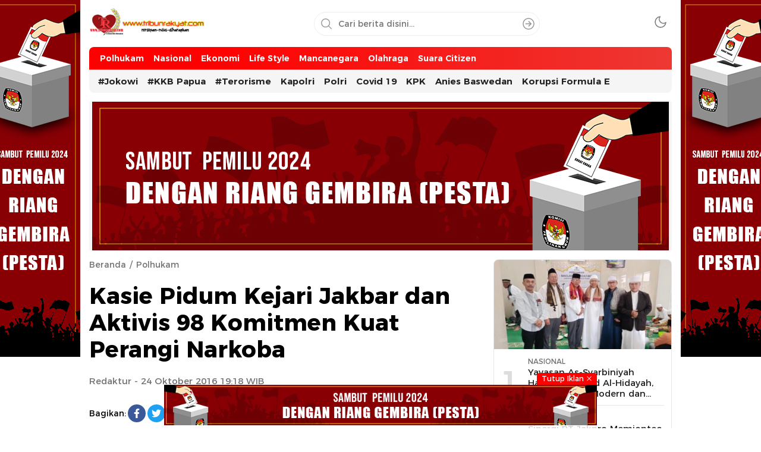

--- FILE ---
content_type: text/html; charset=UTF-8
request_url: https://tribunrakyat.com/2728/24/10/2016/kasie-pidum-kejari-jakbar-dan-aktivis-98-komitmen-kuat-perangi-narkoba.html
body_size: 12522
content:
<!DOCTYPE html><html lang="id"><head><meta charset="UTF-8"><meta name="viewport" content="width=device-width, initial-scale=1.0"><meta name='robots' content='index, follow, max-image-preview:large, max-snippet:-1, max-video-preview:-1' /><title>Kasie Pidum Kejari Jakbar dan Aktivis 98 Komitmen Kuat Perangi Narkoba - Tribun Rakyat</title><link rel="canonical" href="https://tribunrakyat.com/2728/24/10/2016/kasie-pidum-kejari-jakbar-dan-aktivis-98-komitmen-kuat-perangi-narkoba.html" /><meta property="og:locale" content="id_ID" /><meta property="og:type" content="article" /><meta property="og:title" content="Kasie Pidum Kejari Jakbar dan Aktivis 98 Komitmen Kuat Perangi Narkoba - Tribun Rakyat" /><meta property="og:description" content="Jakarta &#8211; Kasie Pidum Kejari Jakbar Bohal P Lubis didukung para aktivis 98 akan terus menjalin komitmen dengan berbagai kalangan dalam rangka memerangi peredaran narkoba di Indonesia. &#8220;Kami mengajak semua elemen gerakan untuk bersama-sama dengan Kasie Pidum Kejari Jakbar Bohal untuk perang melawan narkoba. Bahaya narkoba harus terus diperangi, jangan sampai merusak generasi bangsa Indonesia,&#8221; [&hellip;]" /><meta property="og:url" content="https://tribunrakyat.com/2728/24/10/2016/kasie-pidum-kejari-jakbar-dan-aktivis-98-komitmen-kuat-perangi-narkoba.html" /><meta property="og:site_name" content="Tribun Rakyat" /><meta property="article:publisher" content="https://www.facebook.com/fanstribunrakyat/" /><meta property="article:published_time" content="2016-10-24T12:18:17+00:00" /><meta property="og:image" content="https://tribunrakyat.com/wp-content/uploads/2022/09/cropped-Tribunrakyat-logo-baru.jpg" /><meta property="og:image:width" content="512" /><meta property="og:image:height" content="512" /><meta property="og:image:type" content="image/jpeg" /><meta name="author" content="Redaktur" /><meta name="twitter:card" content="summary_large_image" /><meta name="twitter:creator" content="@TribunRakyat" /><meta name="twitter:site" content="@TribunRakyat" /><meta name="twitter:label1" content="Ditulis oleh" /><meta name="twitter:data1" content="Redaktur" /><meta name="twitter:label2" content="Estimasi waktu membaca" /><meta name="twitter:data2" content="1 menit" /> <script type="application/ld+json" class="yoast-schema-graph">{"@context":"https://schema.org","@graph":[{"@type":"NewsArticle","@id":"https://tribunrakyat.com/2728/24/10/2016/kasie-pidum-kejari-jakbar-dan-aktivis-98-komitmen-kuat-perangi-narkoba.html#article","isPartOf":{"@id":"https://tribunrakyat.com/2728/24/10/2016/kasie-pidum-kejari-jakbar-dan-aktivis-98-komitmen-kuat-perangi-narkoba.html"},"author":{"name":"Redaktur","@id":"https://tribunrakyat.com/#/schema/person/49d06518e93cf0d565fe41d7b98c1f92"},"headline":"Kasie Pidum Kejari Jakbar dan Aktivis 98 Komitmen Kuat Perangi Narkoba","datePublished":"2016-10-24T12:18:17+00:00","mainEntityOfPage":{"@id":"https://tribunrakyat.com/2728/24/10/2016/kasie-pidum-kejari-jakbar-dan-aktivis-98-komitmen-kuat-perangi-narkoba.html"},"wordCount":238,"commentCount":0,"publisher":{"@id":"https://tribunrakyat.com/#organization"},"articleSection":["Polhukam"],"inLanguage":"id","potentialAction":[{"@type":"CommentAction","name":"Comment","target":["https://tribunrakyat.com/2728/24/10/2016/kasie-pidum-kejari-jakbar-dan-aktivis-98-komitmen-kuat-perangi-narkoba.html#respond"]}]},{"@type":"WebPage","@id":"https://tribunrakyat.com/2728/24/10/2016/kasie-pidum-kejari-jakbar-dan-aktivis-98-komitmen-kuat-perangi-narkoba.html","url":"https://tribunrakyat.com/2728/24/10/2016/kasie-pidum-kejari-jakbar-dan-aktivis-98-komitmen-kuat-perangi-narkoba.html","name":"Kasie Pidum Kejari Jakbar dan Aktivis 98 Komitmen Kuat Perangi Narkoba - Tribun Rakyat","isPartOf":{"@id":"https://tribunrakyat.com/#website"},"datePublished":"2016-10-24T12:18:17+00:00","breadcrumb":{"@id":"https://tribunrakyat.com/2728/24/10/2016/kasie-pidum-kejari-jakbar-dan-aktivis-98-komitmen-kuat-perangi-narkoba.html#breadcrumb"},"inLanguage":"id","potentialAction":[{"@type":"ReadAction","target":["https://tribunrakyat.com/2728/24/10/2016/kasie-pidum-kejari-jakbar-dan-aktivis-98-komitmen-kuat-perangi-narkoba.html"]}]},{"@type":"BreadcrumbList","@id":"https://tribunrakyat.com/2728/24/10/2016/kasie-pidum-kejari-jakbar-dan-aktivis-98-komitmen-kuat-perangi-narkoba.html#breadcrumb","itemListElement":[{"@type":"ListItem","position":1,"name":"Home","item":"https://tribunrakyat.com/"},{"@type":"ListItem","position":2,"name":"Tribunrakyatcom","item":"https://tribunrakyat.com/tribunrakyatcom"},{"@type":"ListItem","position":3,"name":"Kasie Pidum Kejari Jakbar dan Aktivis 98 Komitmen Kuat Perangi Narkoba"}]},{"@type":"WebSite","@id":"https://tribunrakyat.com/#website","url":"https://tribunrakyat.com/","name":"Tribun Rakyat","description":"Tulus - Terdepan - Diharapkan","publisher":{"@id":"https://tribunrakyat.com/#organization"},"alternateName":"Tribunrakyat","potentialAction":[{"@type":"SearchAction","target":{"@type":"EntryPoint","urlTemplate":"https://tribunrakyat.com/?s={search_term_string}"},"query-input":{"@type":"PropertyValueSpecification","valueRequired":true,"valueName":"search_term_string"}}],"inLanguage":"id"},{"@type":"Organization","@id":"https://tribunrakyat.com/#organization","name":"PT Nuswantara","alternateName":"Tribunrakyat","url":"https://tribunrakyat.com/","logo":{"@type":"ImageObject","inLanguage":"id","@id":"https://tribunrakyat.com/#/schema/logo/image/","url":"https://tribunrakyat.com/wp-content/uploads/2016/04/logo-tribun-transparan.png","contentUrl":"https://tribunrakyat.com/wp-content/uploads/2016/04/logo-tribun-transparan.png","width":330,"height":275,"caption":"PT Nuswantara"},"image":{"@id":"https://tribunrakyat.com/#/schema/logo/image/"},"sameAs":["https://www.facebook.com/fanstribunrakyat/","https://x.com/TribunRakyat","https://www.youtube.com/channel/UCRTzf5Hig0RoBDeX-e13kQQ"]},{"@type":"Person","@id":"https://tribunrakyat.com/#/schema/person/49d06518e93cf0d565fe41d7b98c1f92","name":"Redaktur","image":{"@type":"ImageObject","inLanguage":"id","@id":"https://tribunrakyat.com/#/schema/person/image/","url":"https://secure.gravatar.com/avatar/74a43f5a2491b706609180d3059d0b4269b25d859801497ec0d248fe75f37ac4?s=96&d=mm&r=g","contentUrl":"https://secure.gravatar.com/avatar/74a43f5a2491b706609180d3059d0b4269b25d859801497ec0d248fe75f37ac4?s=96&d=mm&r=g","caption":"Redaktur"}}]}</script> <link rel="alternate" type="application/rss+xml" title="Tribun Rakyat &raquo; Feed" href="https://tribunrakyat.com/feed" /><link rel="alternate" type="application/rss+xml" title="Tribun Rakyat &raquo; Umpan Komentar" href="https://tribunrakyat.com/comments/feed" /><link rel="alternate" type="application/rss+xml" title="Tribun Rakyat &raquo; Kasie Pidum Kejari Jakbar dan Aktivis 98 Komitmen Kuat Perangi Narkoba Umpan Komentar" href="https://tribunrakyat.com/2728/24/10/2016/kasie-pidum-kejari-jakbar-dan-aktivis-98-komitmen-kuat-perangi-narkoba.html/feed" /><link rel="alternate" title="oEmbed (JSON)" type="application/json+oembed" href="https://tribunrakyat.com/wp-json/oembed/1.0/embed?url=https%3A%2F%2Ftribunrakyat.com%2F2728%2F24%2F10%2F2016%2Fkasie-pidum-kejari-jakbar-dan-aktivis-98-komitmen-kuat-perangi-narkoba.html" /><link rel="alternate" title="oEmbed (XML)" type="text/xml+oembed" href="https://tribunrakyat.com/wp-json/oembed/1.0/embed?url=https%3A%2F%2Ftribunrakyat.com%2F2728%2F24%2F10%2F2016%2Fkasie-pidum-kejari-jakbar-dan-aktivis-98-komitmen-kuat-perangi-narkoba.html&#038;format=xml" /><link data-optimized="2" rel="stylesheet" href="https://tribunrakyat.com/wp-content/litespeed/css/a07bdf240ea2ebb05cedf6f6cbd60f45.css?ver=da2f6" /><link rel="https://api.w.org/" href="https://tribunrakyat.com/wp-json/" /><link rel="alternate" title="JSON" type="application/json" href="https://tribunrakyat.com/wp-json/wp/v2/posts/2728" /><link rel="EditURI" type="application/rsd+xml" title="RSD" href="https://tribunrakyat.com/xmlrpc.php?rsd" /><meta name="generator" content="WordPress 6.9" /><link rel='shortlink' href='https://tribunrakyat.com/?p=2728' /><link rel="amphtml" href="https://tribunrakyat.com/2728/24/10/2016/kasie-pidum-kejari-jakbar-dan-aktivis-98-komitmen-kuat-perangi-narkoba.html?amp=1"><link rel="icon" href="https://tribunrakyat.com/wp-content/uploads/2023/06/favicon-tribunrakyat--90x90.png" sizes="32x32" /><link rel="icon" href="https://tribunrakyat.com/wp-content/uploads/2023/06/favicon-tribunrakyat-.png" sizes="192x192" /><link rel="apple-touch-icon" href="https://tribunrakyat.com/wp-content/uploads/2023/06/favicon-tribunrakyat-.png" /><meta name="msapplication-TileImage" content="https://tribunrakyat.com/wp-content/uploads/2023/06/favicon-tribunrakyat-.png" /><link rel="profile" href="https://gmpg.org/xfn/11" /></head><body class="wp-singular post-template-default single single-post postid-2728 single-format-standard wp-custom-logo wp-embed-responsive wp-theme-wpterkini desktop" ><div class="frame"><div class="container"><div class="frame-box"></div></div></div><header class="header"><div class="container"><div class="header-box"><div class="header-brand">
<a href="https://tribunrakyat.com/" class="brand-link" rel="home"><img width="287" height="74" src="https://tribunrakyat.com/wp-content/uploads/2016/04/cropped-tribun-2.png" class="brand-logo" alt="Tribun Rakyat" decoding="async" srcset="https://tribunrakyat.com/wp-content/uploads/2016/04/cropped-tribun-2.png 287w, https://tribunrakyat.com/wp-content/uploads/2016/04/cropped-tribun-2-24x6.png 24w, https://tribunrakyat.com/wp-content/uploads/2016/04/cropped-tribun-2-36x9.png 36w, https://tribunrakyat.com/wp-content/uploads/2016/04/cropped-tribun-2-48x12.png 48w" sizes="(max-width: 287px) 100vw, 287px" /></a><p class="brand-title"><a href="https://tribunrakyat.com/" rel="home">Tribun Rakyat</a></p><p class="brand-description">Tulus &#8211; Terdepan &#8211; Diharapkan</p></div><div class="header-search"><form method="get" action="https://tribunrakyat.com/">
<input type="text" class="search-input" name="s" placeholder="Cari berita disini..." value="" maxlength="50" autocomplete="off">
<input type="hidden" name="post_type" value="post" />
<button class="search-btn" type="submit" aria-label="Search"></button></form></div><div class="header-mode"><div class="mode"><div class="dark">
<svg width='24px' height='24px' viewBox='0 0 24 24' version='1.1' xmlns='http://www.w3.org/2000/svg' xmlns:xlink='http://www.w3.org/1999/xlink'><g id='moon' stroke='none' stroke-width='1' fill='none' fill-rule='evenodd' stroke-linecap='round' stroke-linejoin='round'><g id='Group' transform='translate(-0.000000, -0.000000)' stroke='currentColor' stroke-width='1.6'><path d='M21.0000001,12.7900001 C20.5623509,17.5258085 16.5155206,21.1036352 11.7617765,20.9575684 C7.00803243,20.8115016 3.1884985,16.9919677 3.04243172,12.2382236 C2.89636495,7.48447951 6.47419162,3.43764924 11.21,3.00000001 C9.15036197,5.78645174 9.43925663,9.66045323 11.8894017,12.1105984 C14.3395469,14.5607435 18.2135484,14.8496381 21.0000001,12.7900001 L21.0000001,12.7900001 Z' id='Path'></path></g></g></svg></div><div class="light hide">
<svg width='24' height='24' viewBox='0 0 24 24' fill='none' xmlns='http://www.w3.org/2000/svg'><path d='M12 17C14.7614 17 17 14.7614 17 12C17 9.23858 14.7614 7 12 7C9.23858 7 7 9.23858 7 12C7 14.7614 9.23858 17 12 17Z' stroke='currentColor' stroke-width='1.6' stroke-linecap='round' stroke-linejoin='round'/><path d='M12 1V3' stroke='currentColor' stroke-width='1.6' stroke-linecap='round' stroke-linejoin='round'/><path d='M12 21V23' stroke='currentColor' stroke-width='1.6' stroke-linecap='round' stroke-linejoin='round'/><path d='M4.22 4.22L5.64 5.64' stroke='currentColor' stroke-width='1.6' stroke-linecap='round' stroke-linejoin='round'/><path d='M18.36 18.36L19.78 19.78' stroke='currentColor' stroke-width='1.6' stroke-linecap='round' stroke-linejoin='round'/><path d='M1 12H3' stroke='currentColor' stroke-width='1.6' stroke-linecap='round' stroke-linejoin='round'/><path d='M21 12H23' stroke='currentColor' stroke-width='1.6' stroke-linecap='round' stroke-linejoin='round'/><path d='M4.22 19.78L5.64 18.36' stroke='currentColor' stroke-width='1.6' stroke-linecap='round' stroke-linejoin='round'/><path d='M18.36 5.64L19.78 4.22' stroke='currentColor' stroke-width='1.6' stroke-linecap='round' stroke-linejoin='round'/></svg></div></div></div></div></div></header><nav class="navigation"><div class="container"><div class="primary-menu"><nav class="menu-top-menu-container"><ul id = "menu-top-menu" class = "widget LinkList"><li id="menu-item-6348" class="menu-item menu-item-type-taxonomy menu-item-object-category current-post-ancestor current-menu-parent current-post-parent menu-item-6348"><a href="https://tribunrakyat.com/category/polhukam" class="menu-image-title-after"><span class="menu-image-title-after menu-image-title">Polhukam</span></a></li><li id="menu-item-6349" class="menu-item menu-item-type-taxonomy menu-item-object-category menu-item-6349"><a href="https://tribunrakyat.com/category/nasional" class="menu-image-title-after"><span class="menu-image-title-after menu-image-title">Nasional</span></a></li><li id="menu-item-6350" class="menu-item menu-item-type-taxonomy menu-item-object-category menu-item-6350"><a href="https://tribunrakyat.com/category/ekonomi" class="menu-image-title-after"><span class="menu-image-title-after menu-image-title">Ekonomi</span></a></li><li id="menu-item-6351" class="menu-item menu-item-type-taxonomy menu-item-object-category menu-item-6351"><a href="https://tribunrakyat.com/category/life-style" class="menu-image-title-after"><span class="menu-image-title-after menu-image-title">Life Style</span></a></li><li id="menu-item-6352" class="menu-item menu-item-type-taxonomy menu-item-object-category menu-item-6352"><a href="https://tribunrakyat.com/category/mancanegara" class="menu-image-title-after"><span class="menu-image-title-after menu-image-title">Mancanegara</span></a></li><li id="menu-item-6353" class="menu-item menu-item-type-taxonomy menu-item-object-category menu-item-6353"><a href="https://tribunrakyat.com/category/olahraga" class="menu-image-title-after"><span class="menu-image-title-after menu-image-title">Olahraga</span></a></li><li id="menu-item-14057" class="menu-item menu-item-type-taxonomy menu-item-object-category menu-item-14057"><a href="https://tribunrakyat.com/category/suara-citizen" class="menu-image-title-after"><span class="menu-image-title-after menu-image-title">Suara Citizen</span></a></li></ul></nav><div class="search-nav"><div class="search-icon"></div><div class="search-sticky"><div class="header-search"><form action="https://tribunrakyat.com/">
<input type="text" class="search-input" name="s" placeholder="Cari berita disini..." value="" maxlength="50" autocomplete="off">
<input type="hidden" name="post_type" value="post" />
<button class="search-btn" type="submit" aria-label="Search"></button></form></div></div></div></div><div class="secondary-menu"><nav class="menu-second-menus-container"><ul id = "menu-second-menus" class = "widget LinkList"><li id="menu-item-24671" class="menu-item menu-item-type-taxonomy menu-item-object-post_tag menu-item-24671"><a href="https://tribunrakyat.com/tag/jokowi" class="menu-image-title-after"><span class="menu-image-title-after menu-image-title">#Jokowi</span></a></li><li id="menu-item-63" class="menu-item menu-item-type-taxonomy menu-item-object-post_tag menu-item-63"><a href="https://tribunrakyat.com/tag/gerindra" title="Gerindra" class="menu-image-title-after"><span class="menu-image-title-after menu-image-title">#KKB Papua</span></a></li><li id="menu-item-24672" class="menu-item menu-item-type-taxonomy menu-item-object-post_tag menu-item-24672"><a href="https://tribunrakyat.com/tag/terorisme" class="menu-image-title-after"><span class="menu-image-title-after menu-image-title">#Terorisme</span></a></li><li id="menu-item-24666" class="menu-item menu-item-type-taxonomy menu-item-object-post_tag menu-item-24666"><a href="https://tribunrakyat.com/tag/kapolri" class="menu-image-title-after"><span class="menu-image-title-after menu-image-title">Kapolri</span></a></li><li id="menu-item-24670" class="menu-item menu-item-type-taxonomy menu-item-object-post_tag menu-item-24670"><a href="https://tribunrakyat.com/tag/polri" class="menu-image-title-after"><span class="menu-image-title-after menu-image-title">Polri</span></a></li><li id="menu-item-24667" class="menu-item menu-item-type-taxonomy menu-item-object-post_tag menu-item-24667"><a href="https://tribunrakyat.com/tag/covid-19" class="menu-image-title-after"><span class="menu-image-title-after menu-image-title">Covid 19</span></a></li><li id="menu-item-24668" class="menu-item menu-item-type-taxonomy menu-item-object-post_tag menu-item-24668"><a href="https://tribunrakyat.com/tag/kpk-2" class="menu-image-title-after"><span class="menu-image-title-after menu-image-title">KPK</span></a></li><li id="menu-item-24669" class="menu-item menu-item-type-taxonomy menu-item-object-post_tag menu-item-24669"><a href="https://tribunrakyat.com/tag/anies-baswedan" class="menu-image-title-after"><span class="menu-image-title-after menu-image-title">Anies Baswedan</span></a></li><li id="menu-item-24665" class="menu-item menu-item-type-taxonomy menu-item-object-post_tag menu-item-24665"><a href="https://tribunrakyat.com/tag/korupsi-formula-e" class="menu-image-title-after"><span class="menu-image-title-after menu-image-title">Korupsi Formula E</span></a></li></ul></nav></div></div></nav><div class="billboard"><div class="container"><div class="widget"><img width="970" height="250" src="https://tribunrakyat.com/wp-content/uploads/2023/06/Banner-Tribun-Rakyat-970x250-1.png" class="image wp-image-30580  attachment-full size-full" alt="" style="max-width: 100%; height: auto;" decoding="async" loading="lazy" srcset="https://tribunrakyat.com/wp-content/uploads/2023/06/Banner-Tribun-Rakyat-970x250-1.png 970w, https://tribunrakyat.com/wp-content/uploads/2023/06/Banner-Tribun-Rakyat-970x250-1-768x198.png 768w, https://tribunrakyat.com/wp-content/uploads/2023/06/Banner-Tribun-Rakyat-970x250-1-24x6.png 24w, https://tribunrakyat.com/wp-content/uploads/2023/06/Banner-Tribun-Rakyat-970x250-1-36x9.png 36w, https://tribunrakyat.com/wp-content/uploads/2023/06/Banner-Tribun-Rakyat-970x250-1-48x12.png 48w" sizes="auto, (max-width: 970px) 100vw, 970px" /></div></div></div><main class="main"><div class="container"><div class="main-box"><div class="content"><div class="article"><div class="article-header"><div class="breadcrumbs"><ul><li><a href="https://tribunrakyat.com/">Beranda</a></li><li><a href="https://tribunrakyat.com/category/polhukam">Polhukam</a></li></ul></div><h1 class="post-title">Kasie Pidum Kejari Jakbar dan Aktivis 98 Komitmen Kuat Perangi Narkoba</h1><div class="post-meta"><a href="https://tribunrakyat.com/author/kangmasganteng">Redaktur</a> - 24 Oktober 2016 19:18 WIB</div><div class="post-more"><div class="social-left"><div class="share-label">Bagikan:</div><div class="share-box"><ul><li>
<a href="https://web.facebook.com/sharer/sharer.php?u=https://tribunrakyat.com/2728/24/10/2016/kasie-pidum-kejari-jakbar-dan-aktivis-98-komitmen-kuat-perangi-narkoba.html" aria-label="Facebook" class="facebook" target="_blank">
<svg height="24" fill="currentColor" viewBox="0 0 512 512" width="24" xml:space="preserve" xmlns="http://www.w3.org/2000/svg" xmlns:xlink="http://www.w3.org/1999/xlink"><path d="M374.245,285.825l14.104,-91.961l-88.233,0l0,-59.677c0,-25.159 12.325,-49.682 51.845,-49.682l40.117,0l0,-78.291c0,0 -36.408,-6.214 -71.214,-6.214c-72.67,0 -120.165,44.042 -120.165,123.775l0,70.089l-80.777,0l0,91.961l80.777,0l0,222.31c16.197,2.542 32.798,3.865 49.709,3.865c16.911,0 33.512,-1.323 49.708,-3.865l0,-222.31l74.129,0Z"></path></svg>
</a></li><li>
<a href="https://twitter.com/intent/tweet?text=https://tribunrakyat.com/2728/24/10/2016/kasie-pidum-kejari-jakbar-dan-aktivis-98-komitmen-kuat-perangi-narkoba.html" aria-label="Twitter" class="twitter" target="_blank">
<svg height="24" fill="currentColor" viewBox="0 0 512 512" width="24" xml:space="preserve" xmlns="http://www.w3.org/2000/svg" xmlns:xlink="http://www.w3.org/1999/xlink"><rect height="400" style="fill:none;" width="400" x="56" y="56"></rect><path d="M161.014,464.013c193.208,0 298.885,-160.071 298.885,-298.885c0,-4.546 0,-9.072 -0.307,-13.578c20.558,-14.871 38.305,-33.282 52.408,-54.374c-19.171,8.495 -39.51,14.065 -60.334,16.527c21.924,-13.124 38.343,-33.782 46.182,-58.102c-20.619,12.235 -43.18,20.859 -66.703,25.498c-19.862,-21.121 -47.602,-33.112 -76.593,-33.112c-57.682,0 -105.145,47.464 -105.145,105.144c0,8.002 0.914,15.979 2.722,23.773c-84.418,-4.231 -163.18,-44.161 -216.494,-109.752c-27.724,47.726 -13.379,109.576 32.522,140.226c-16.715,-0.495 -33.071,-5.005 -47.677,-13.148l0,1.331c0.014,49.814 35.447,93.111 84.275,102.974c-15.464,4.217 -31.693,4.833 -47.431,1.802c13.727,42.685 53.311,72.108 98.14,72.95c-37.19,29.227 -83.157,45.103 -130.458,45.056c-8.358,-0.016 -16.708,-0.522 -25.006,-1.516c48.034,30.825 103.94,47.18 161.014,47.104"></path></svg>
</a></li><li>
<a href="https://api.whatsapp.com/send/?text=Kasie Pidum Kejari Jakbar dan Aktivis 98 Komitmen Kuat Perangi Narkoba | https://tribunrakyat.com/2728/24/10/2016/kasie-pidum-kejari-jakbar-dan-aktivis-98-komitmen-kuat-perangi-narkoba.html" aria-label="WhatsApp" class="whatsapp" target="_blank">
<svg height="24" fill="currentColor" viewBox="0 0 56.693 56.693" width="24" xml:space="preserve" xmlns="http://www.w3.org/2000/svg" xmlns:xlink="http://www.w3.org/1999/xlink"><g><path class="st0" d="M46.3802,10.7138c-4.6512-4.6565-10.8365-7.222-17.4266-7.2247c-13.5785,0-24.63,11.0506-24.6353,24.6333   c-0.0019,4.342,1.1325,8.58,3.2884,12.3159l-3.495,12.7657l13.0595-3.4257c3.5982,1.9626,7.6495,2.9971,11.7726,2.9985h0.01   c0.0008,0-0.0006,0,0.0002,0c13.5771,0,24.6293-11.0517,24.635-24.6347C53.5914,21.5595,51.0313,15.3701,46.3802,10.7138z    M28.9537,48.6163h-0.0083c-3.674-0.0014-7.2777-0.9886-10.4215-2.8541l-0.7476-0.4437l-7.7497,2.0328l2.0686-7.5558   l-0.4869-0.7748c-2.0496-3.26-3.1321-7.028-3.1305-10.8969c0.0044-11.2894,9.19-20.474,20.4842-20.474   c5.469,0.0017,10.6101,2.1344,14.476,6.0047c3.8658,3.8703,5.9936,9.0148,5.9914,14.4859   C49.4248,39.4307,40.2395,48.6163,28.9537,48.6163z"/><path class="st0" d="M40.1851,33.281c-0.6155-0.3081-3.6419-1.797-4.2061-2.0026c-0.5642-0.2054-0.9746-0.3081-1.3849,0.3081   c-0.4103,0.6161-1.59,2.0027-1.9491,2.4136c-0.359,0.4106-0.7182,0.4623-1.3336,0.1539c-0.6155-0.3081-2.5989-0.958-4.95-3.0551   c-1.83-1.6323-3.0653-3.6479-3.4245-4.2643c-0.359-0.6161-0.0382-0.9492,0.27-1.2562c0.2769-0.2759,0.6156-0.7189,0.9234-1.0784   c0.3077-0.3593,0.4103-0.6163,0.6155-1.0268c0.2052-0.4109,0.1027-0.7704-0.0513-1.0784   c-0.1539-0.3081-1.3849-3.3379-1.8978-4.5706c-0.4998-1.2001-1.0072-1.0375-1.3851-1.0566   c-0.3585-0.0179-0.7694-0.0216-1.1797-0.0216s-1.0773,0.1541-1.6414,0.7702c-0.5642,0.6163-2.1545,2.1056-2.1545,5.1351   c0,3.0299,2.2057,5.9569,2.5135,6.3676c0.3077,0.411,4.3405,6.6282,10.5153,9.2945c1.4686,0.6343,2.6152,1.013,3.5091,1.2966   c1.4746,0.4686,2.8165,0.4024,3.8771,0.2439c1.1827-0.1767,3.6419-1.489,4.1548-2.9267c0.513-1.438,0.513-2.6706,0.359-2.9272   C41.211,33.7433,40.8006,33.5892,40.1851,33.281z"/></g></svg>
</a></li><li>
<a href="https://t.me/share/url?url=https://tribunrakyat.com/2728/24/10/2016/kasie-pidum-kejari-jakbar-dan-aktivis-98-komitmen-kuat-perangi-narkoba.html&text=Kasie Pidum Kejari Jakbar dan Aktivis 98 Komitmen Kuat Perangi Narkoba" aria-label="Telegram" class="telegram" target="_blank">
<svg height="24" version="1.1" viewBox="0 0 512 512" width="24" xml:space="preserve" xmlns="http://www.w3.org/2000/svg" xmlns:xlink="http://www.w3.org/1999/xlink"><g id="_x33_35-telegram"><g><g><path d="M484.689,98.231l-69.417,327.37c-5.237,23.105-18.895,28.854-38.304,17.972L271.2,365.631     l-51.034,49.086c-5.646,5.647-10.371,10.372-21.256,10.372l7.598-107.722L402.539,140.23c8.523-7.598-1.848-11.809-13.247-4.21     L146.95,288.614L42.619,255.96c-22.694-7.086-23.104-22.695,4.723-33.579L455.423,65.166     C474.316,58.081,490.85,69.375,484.689,98.231z" fill="currentColor"/></g></g></g></svg>
</a></li><li>
<a href="#!" class="copylink" data-url="https://tribunrakyat.com/2728/24/10/2016/kasie-pidum-kejari-jakbar-dan-aktivis-98-komitmen-kuat-perangi-narkoba.html" aria-label="Copylink" data-copied="URL berhasil disalin">
<svg xmlns="http://www.w3.org/2000/svg" xmlns:xlink="http://www.w3.org/1999/xlink" x="0px" y="0px" viewBox="0 0 24 24" style="enable-background:new 0 0 24 24;" xml:space="preserve"> <g> <path fill="currentColor" d="M9,17l-2.7,2.7c-1.1,1.1-2.9,1.1-4.1,0c-1.1-1.1-1.1-2.9,0-4.1l5.4-5.4c1.1-1.1,2.9-1.1,4.1,0 c0.4,0.4,1,0.4,1.4,0c0.4-0.4,0.4-1,0-1.4C11.2,7,8.2,7,6.3,8.9l-5.4,5.4c-1.9,1.9-1.9,4.9,0,6.8c1.9,1.9,4.9,1.9,6.8,0l2.7-2.7 c0.4-0.4,0.4-1,0-1.4C10,16.7,9.4,16.7,9,17z"/> <path fill="currentColor" d="M21.1,0.9c-1.9-1.9-4.9-1.9-6.8,0l-3.3,3.3c-0.4,0.4-0.4,1,0,1.4c0.4,0.4,1,0.4,1.4,0l3.3-3.3 c1.1-1.1,2.9-1.1,4.1,0c1.1,1.1,1.1,2.9,0,4.1l-6,6c-1.1,1.1-2.9,1.1-4.1,0c-0.4-0.4-1-0.4-1.4,0c-0.4,0.4-0.4,1,0,1.4 c1.9,1.9,4.9,1.9,6.8,0l6-6C23,5.8,23,2.8,21.1,0.9z"/> </g> </svg>
</a></li></ul></div></div><div class="social-right">
<a href="#respond" class="social-comment-icon">Komentar</a></div></div></div><div class="article-body "><div class="post-body"><div class="post-article"><p>Jakarta &#8211; Kasie Pidum Kejari Jakbar Bohal P Lubis didukung para aktivis 98 akan terus menjalin komitmen dengan berbagai kalangan dalam rangka memerangi peredaran narkoba di Indonesia.</p><p>&#8220;Kami mengajak semua elemen gerakan untuk bersama-sama dengan Kasie Pidum Kejari Jakbar Bohal untuk perang melawan narkoba. Bahaya narkoba harus terus diperangi, jangan sampai merusak generasi bangsa Indonesia,&#8221; tegas Pembina Masyarakat Peduli Jaksa (MPJ) Willy Prakarsa, Senin (24/10/2016).</p><p>Menurut Willy, komitmen itu perlu dibangun untuk menjawab maraknya fenomena penangkapan para public figure yang merusak kalangan muda. Ini menjadi bagian ikhtiar bersama untuk mengantisipasi kejahatan sosial yang cenderung meningkat.</p><p>&#8220;Saat ini telah menjadi tren dikalangan anak muda. Mari kita lakukan komitmen bersama dengan Bohal supaya masing-masing saling menjaga,&#8221; tutur dia.</p><div class='code-block code-block-4' style='margin: 8px 0; clear: both;'><div class="parallxads"><div class="parallxads-wrap"><div class="parallxads-box"><img class="size-full wp-image-30594 alignleft" src="https://tribunrakyat.com/wp-content/uploads/2023/06/Banner-Tribun-Rakyat-300x600-1.png" alt="" width="300" height="600" /></div></div></div></div><p>Lebih lanjut, Willy berharap dukungan penuh itu bisa diaktualisasikan dalam bentuk kerjasama dalam pemberantasan narkoba. Nantinya akan menjadi bekal pengetahuan kepada masyarakat agar terhindar pada obat-obatan terlarang tersebut. Pembentukan masyarakat sadar hukum dan taat akan hukum merupakan cita-cita dari adanya norma-norma yang menginginkan masyarakat sadar hukum dan taat hukum.</p><p>&#8220;Meski bukan suatu yang mudah dengan membalikkan telapak tangan, kami yakin bersama pembina MPJ Bohal mampu melakukannya,&#8221; ucap dia.</p><p>Lebih jauh, Willy mengaku pihaknya akan terus mendoakan Bohal agar mendapatkan promosi kenaikan jabatan. Sebab, kata Willy, Bohal dinilai cukup mumpuni untuk menjalankan amanat dari reformasi 1998 dari Jaksa Agung HM. Prasetyo.</p><p>&#8220;Ya kami sangat bersyukur jika nantinya Bohal mendapatkan posisi sebagai Kejari di Kabupaten Tigaraksa,&#8221; tandasnya.</p><div class='code-block code-block-5' style='margin: 8px auto 8px 0; text-align: left; display: block; clear: both;'>
<span class="GNews">Temukan juga kami di <a href="https://news.google.com/publications/CAAqBwgKMKPO0gsw4unpAw" target="blank">Google News</a>.</span></div><div class='code-block code-block-6' style='margin: 8px auto; text-align: center; display: block; clear: both;'><div class="affiliatebox"><div class="product">
<a href="https://s.shopee.co.id/4L4DgcGRVq" target="_blank" title="Mipanda Mic Wireless Mic HP Video Lavalier Microphone Portable Mic Untuk Kamera Vlog Youtuber Audio Video Pembuatan Rekaman">
<img src="https://down-bs-id.img.susercontent.com/id-11134207-7qul7-lf93u5sl4ajo70.webp" alt="Mipanda Mic Wireless Mic HP Video Lavalier Microphone Portable Mic Untuk Kamera Vlog Youtuber Audio Video Pembuatan Rekaman"><h3>Mipanda Mic Wireless Mic HP Video Lavalier Microphone Portable Mic Untuk Kamera Vlog Youtuber Audio Video Pembuatan Rekaman</h3>
</a></div><div class="product">
<a href="https://s.shopee.co.id/9KStds8RRA" target="_blank" title="INBEX IB-2R 170CM Tripod Kamera Hp Bluetooth Remote Tripot HP Aluminum Tripod with Holder+Carry Bag">
<img src="https://down-bs-id.img.susercontent.com/id-11134207-7ras8-m5i3q57nr1ct24.webp" alt="INBEX IB-2R 170CM Tripod Kamera Hp Bluetooth Remote Tripot HP Aluminum Tripod with Holder+Carry Bag"><h3>INBEX IB-2R 170CM Tripod Kamera Hp Bluetooth Remote Tripot HP Aluminum Tripod with Holder+Carry Bag</h3>
</a></div><div class="product">
<a href="https://s.shopee.co.id/6plYfOJbF5" target="_blank" title="Coretech Lumen Ring Light Stand Tripod Lampu Selfie Tiktok Vlog">
<img src="https://down-bs-id.img.susercontent.com/55bc6cde1844235822b7679b06b4354d.webp" alt="Coretech Lumen Ring Light Stand Tripod Lampu Selfie Tiktok Vlog"><h3>Coretech Lumen Ring Light Stand Tripod Lampu Selfie Tiktok Vlog</h3>
</a></div><div class="product">
<a href="https://s.shopee.co.id/9A9TRmDArA" target="_blank" title=HZSUM LENTIVEN 120W kabel data Fast Charging Micro usb Type-C Cable FOR iPhone ios usb Android Cable Data">
<img src="https://down-bs-id.img.susercontent.com/id-11134207-7r98u-lxwqmf6qzn2lf8.webp" alt="HZSUM LENTIVEN 120W kabel data Fast Charging Micro usb Type-C Cable FOR iPhone ios usb Android Cable Data"><h3>HZSUM LENTIVEN 120W kabel data Fast Charging Micro usb Type-C Cable FOR iPhone ios usb Android Cable Data</h3>
</a></div></div></div></div><div class="footer-share"><div class="social-left"><div class="share-label">Bagikan:</div><div class="share-box"><ul><li>
<a href="https://web.facebook.com/sharer/sharer.php?u=https://tribunrakyat.com/2728/24/10/2016/kasie-pidum-kejari-jakbar-dan-aktivis-98-komitmen-kuat-perangi-narkoba.html" aria-label="Facebook" class="facebook" target="_blank">
<svg height="24" fill="currentColor" viewBox="0 0 512 512" width="24" xml:space="preserve" xmlns="http://www.w3.org/2000/svg" xmlns:xlink="http://www.w3.org/1999/xlink"><path d="M374.245,285.825l14.104,-91.961l-88.233,0l0,-59.677c0,-25.159 12.325,-49.682 51.845,-49.682l40.117,0l0,-78.291c0,0 -36.408,-6.214 -71.214,-6.214c-72.67,0 -120.165,44.042 -120.165,123.775l0,70.089l-80.777,0l0,91.961l80.777,0l0,222.31c16.197,2.542 32.798,3.865 49.709,3.865c16.911,0 33.512,-1.323 49.708,-3.865l0,-222.31l74.129,0Z"></path></svg>
</a></li><li>
<a href="https://twitter.com/intent/tweet?text=https://tribunrakyat.com/2728/24/10/2016/kasie-pidum-kejari-jakbar-dan-aktivis-98-komitmen-kuat-perangi-narkoba.html" aria-label="Twitter" class="twitter" target="_blank">
<svg height="24" fill="currentColor" viewBox="0 0 512 512" width="24" xml:space="preserve" xmlns="http://www.w3.org/2000/svg" xmlns:xlink="http://www.w3.org/1999/xlink"><rect height="400" style="fill:none;" width="400" x="56" y="56"></rect><path d="M161.014,464.013c193.208,0 298.885,-160.071 298.885,-298.885c0,-4.546 0,-9.072 -0.307,-13.578c20.558,-14.871 38.305,-33.282 52.408,-54.374c-19.171,8.495 -39.51,14.065 -60.334,16.527c21.924,-13.124 38.343,-33.782 46.182,-58.102c-20.619,12.235 -43.18,20.859 -66.703,25.498c-19.862,-21.121 -47.602,-33.112 -76.593,-33.112c-57.682,0 -105.145,47.464 -105.145,105.144c0,8.002 0.914,15.979 2.722,23.773c-84.418,-4.231 -163.18,-44.161 -216.494,-109.752c-27.724,47.726 -13.379,109.576 32.522,140.226c-16.715,-0.495 -33.071,-5.005 -47.677,-13.148l0,1.331c0.014,49.814 35.447,93.111 84.275,102.974c-15.464,4.217 -31.693,4.833 -47.431,1.802c13.727,42.685 53.311,72.108 98.14,72.95c-37.19,29.227 -83.157,45.103 -130.458,45.056c-8.358,-0.016 -16.708,-0.522 -25.006,-1.516c48.034,30.825 103.94,47.18 161.014,47.104"></path></svg>
</a></li><li>
<a href="https://api.whatsapp.com/send/?text=Kasie Pidum Kejari Jakbar dan Aktivis 98 Komitmen Kuat Perangi Narkoba | https://tribunrakyat.com/2728/24/10/2016/kasie-pidum-kejari-jakbar-dan-aktivis-98-komitmen-kuat-perangi-narkoba.html" aria-label="WhatsApp" class="whatsapp" target="_blank">
<svg height="24" fill="currentColor" viewBox="0 0 56.693 56.693" width="24" xml:space="preserve" xmlns="http://www.w3.org/2000/svg" xmlns:xlink="http://www.w3.org/1999/xlink"><g><path class="st0" d="M46.3802,10.7138c-4.6512-4.6565-10.8365-7.222-17.4266-7.2247c-13.5785,0-24.63,11.0506-24.6353,24.6333   c-0.0019,4.342,1.1325,8.58,3.2884,12.3159l-3.495,12.7657l13.0595-3.4257c3.5982,1.9626,7.6495,2.9971,11.7726,2.9985h0.01   c0.0008,0-0.0006,0,0.0002,0c13.5771,0,24.6293-11.0517,24.635-24.6347C53.5914,21.5595,51.0313,15.3701,46.3802,10.7138z    M28.9537,48.6163h-0.0083c-3.674-0.0014-7.2777-0.9886-10.4215-2.8541l-0.7476-0.4437l-7.7497,2.0328l2.0686-7.5558   l-0.4869-0.7748c-2.0496-3.26-3.1321-7.028-3.1305-10.8969c0.0044-11.2894,9.19-20.474,20.4842-20.474   c5.469,0.0017,10.6101,2.1344,14.476,6.0047c3.8658,3.8703,5.9936,9.0148,5.9914,14.4859   C49.4248,39.4307,40.2395,48.6163,28.9537,48.6163z"/><path class="st0" d="M40.1851,33.281c-0.6155-0.3081-3.6419-1.797-4.2061-2.0026c-0.5642-0.2054-0.9746-0.3081-1.3849,0.3081   c-0.4103,0.6161-1.59,2.0027-1.9491,2.4136c-0.359,0.4106-0.7182,0.4623-1.3336,0.1539c-0.6155-0.3081-2.5989-0.958-4.95-3.0551   c-1.83-1.6323-3.0653-3.6479-3.4245-4.2643c-0.359-0.6161-0.0382-0.9492,0.27-1.2562c0.2769-0.2759,0.6156-0.7189,0.9234-1.0784   c0.3077-0.3593,0.4103-0.6163,0.6155-1.0268c0.2052-0.4109,0.1027-0.7704-0.0513-1.0784   c-0.1539-0.3081-1.3849-3.3379-1.8978-4.5706c-0.4998-1.2001-1.0072-1.0375-1.3851-1.0566   c-0.3585-0.0179-0.7694-0.0216-1.1797-0.0216s-1.0773,0.1541-1.6414,0.7702c-0.5642,0.6163-2.1545,2.1056-2.1545,5.1351   c0,3.0299,2.2057,5.9569,2.5135,6.3676c0.3077,0.411,4.3405,6.6282,10.5153,9.2945c1.4686,0.6343,2.6152,1.013,3.5091,1.2966   c1.4746,0.4686,2.8165,0.4024,3.8771,0.2439c1.1827-0.1767,3.6419-1.489,4.1548-2.9267c0.513-1.438,0.513-2.6706,0.359-2.9272   C41.211,33.7433,40.8006,33.5892,40.1851,33.281z"/></g></svg>
</a></li><li>
<a href="https://t.me/share/url?url=https://tribunrakyat.com/2728/24/10/2016/kasie-pidum-kejari-jakbar-dan-aktivis-98-komitmen-kuat-perangi-narkoba.html&text=Kasie Pidum Kejari Jakbar dan Aktivis 98 Komitmen Kuat Perangi Narkoba" aria-label="Telegram" class="telegram" target="_blank">
<svg height="24" version="1.1" viewBox="0 0 512 512" width="24" xml:space="preserve" xmlns="http://www.w3.org/2000/svg" xmlns:xlink="http://www.w3.org/1999/xlink"><g id="_x33_35-telegram"><g><g><path d="M484.689,98.231l-69.417,327.37c-5.237,23.105-18.895,28.854-38.304,17.972L271.2,365.631     l-51.034,49.086c-5.646,5.647-10.371,10.372-21.256,10.372l7.598-107.722L402.539,140.23c8.523-7.598-1.848-11.809-13.247-4.21     L146.95,288.614L42.619,255.96c-22.694-7.086-23.104-22.695,4.723-33.579L455.423,65.166     C474.316,58.081,490.85,69.375,484.689,98.231z" fill="currentColor"/></g></g></g></svg>
</a></li><li>
<a href="#!" class="copylink" data-url="https://tribunrakyat.com/2728/24/10/2016/kasie-pidum-kejari-jakbar-dan-aktivis-98-komitmen-kuat-perangi-narkoba.html" aria-label="Copylink" data-copied="URL berhasil disalin">
<svg xmlns="http://www.w3.org/2000/svg" xmlns:xlink="http://www.w3.org/1999/xlink" x="0px" y="0px" viewBox="0 0 24 24" style="enable-background:new 0 0 24 24;" xml:space="preserve"> <g> <path fill="currentColor" d="M9,17l-2.7,2.7c-1.1,1.1-2.9,1.1-4.1,0c-1.1-1.1-1.1-2.9,0-4.1l5.4-5.4c1.1-1.1,2.9-1.1,4.1,0 c0.4,0.4,1,0.4,1.4,0c0.4-0.4,0.4-1,0-1.4C11.2,7,8.2,7,6.3,8.9l-5.4,5.4c-1.9,1.9-1.9,4.9,0,6.8c1.9,1.9,4.9,1.9,6.8,0l2.7-2.7 c0.4-0.4,0.4-1,0-1.4C10,16.7,9.4,16.7,9,17z"/> <path fill="currentColor" d="M21.1,0.9c-1.9-1.9-4.9-1.9-6.8,0l-3.3,3.3c-0.4,0.4-0.4,1,0,1.4c0.4,0.4,1,0.4,1.4,0l3.3-3.3 c1.1-1.1,2.9-1.1,4.1,0c1.1,1.1,1.1,2.9,0,4.1l-6,6c-1.1,1.1-2.9,1.1-4.1,0c-0.4-0.4-1-0.4-1.4,0c-0.4,0.4-0.4,1,0,1.4 c1.9,1.9,4.9,1.9,6.8,0l6-6C23,5.8,23,2.8,21.1,0.9z"/> </g> </svg>
</a></li></ul></div></div><div class="social-right">
<a href="#respond" class="social-comment-icon">Komentar</a></div></div><div class="redaksi"><div class="redaksi-header"><div class="redaksi-avatar"><div class="redaksi-avatar-box"><div class="image-ava"><img alt='' src='https://secure.gravatar.com/avatar/74a43f5a2491b706609180d3059d0b4269b25d859801497ec0d248fe75f37ac4?s=24&#038;d=mm&#038;r=g' srcset='https://secure.gravatar.com/avatar/74a43f5a2491b706609180d3059d0b4269b25d859801497ec0d248fe75f37ac4?s=48&#038;d=mm&#038;r=g 2x' class='avatar avatar-24 photo' height='24' width='24' decoding='async'/></div></div></div>
<button class="btn-redaksi"><i class="icon-arrow"></i><span class="label-btn">
Tim Redaksi									</span></button></div><div class="redaksi-content hide"><div class="redaksi-content-box"><div class="author-item"><div class="author-image">
<a href="https://tribunrakyat.com/author/kangmasganteng">
<img alt='' src='https://secure.gravatar.com/avatar/74a43f5a2491b706609180d3059d0b4269b25d859801497ec0d248fe75f37ac4?s=48&#038;d=mm&#038;r=g' srcset='https://secure.gravatar.com/avatar/74a43f5a2491b706609180d3059d0b4269b25d859801497ec0d248fe75f37ac4?s=96&#038;d=mm&#038;r=g 2x' class='avatar avatar-48 photo' height='48' width='48' decoding='async'/>												</a></div><div class="author-text">
<a href="https://tribunrakyat.com/author/kangmasganteng"><div class="author-name">
Redaktur															<svg version="1.1" id="Layer_1" xmlns="http://www.w3.org/2000/svg" xmlns:xlink="http://www.w3.org/1999/xlink" x="0px" y="0px" viewBox="0 0 20 20" style="enable-background:new 0 0 20 20;" xml:space="preserve"> <g id="Icon"> <g id="verified"> <path id="Shape" class="st0" fill="currentColor" d="M18.6,9l-0.3-0.3c-0.4-0.3-0.5-0.9-0.3-1.3l0.2-0.4c0.3-0.7-0.1-1.4-0.8-1.6l-0.5-0.1 c-0.5-0.1-0.8-0.6-0.8-1.1V3.7c0-0.7-0.7-1.2-1.4-1.1l-0.5,0.1c-0.5,0.1-1-0.1-1.2-0.6l-0.2-0.4c-0.3-0.6-1.1-0.8-1.7-0.4 l-0.4,0.3c-0.4,0.3-1,0.3-1.4,0L9,1.2C8.4,0.8,7.6,1,7.3,1.6L7.1,2C6.8,2.5,6.3,2.7,5.8,2.6L5.3,2.5C4.6,2.4,4,2.9,3.9,3.6l0,0.5 c0,0.5-0.4,0.9-0.8,1.1L2.6,5.3C2,5.5,1.6,6.2,1.9,6.9l0.2,0.4c0.2,0.5,0.1,1-0.3,1.3L1.4,8.9c-0.5,0.5-0.5,1.3,0,1.8L1.7,11 c0.4,0.3,0.5,0.9,0.3,1.3l-0.2,0.4c-0.3,0.7,0.1,1.4,0.8,1.6l0.5,0.1c0.5,0.1,0.8,0.6,0.8,1.1l0,0.5c0,0.7,0.7,1.2,1.4,1.1L5.8,17 c0.5-0.1,1,0.1,1.2,0.6l0.2,0.4c0.3,0.6,1.1,0.8,1.7,0.4l0.4-0.3c0.4-0.3,1-0.3,1.4,0l0.4,0.3c0.6,0.4,1.4,0.2,1.7-0.4l0.2-0.4 c0.3-0.5,0.7-0.7,1.2-0.6l0.5,0.1c0.7,0.1,1.3-0.4,1.4-1.1l0-0.5c0-0.5,0.4-0.9,0.8-1.1l0.5-0.1c0.7-0.2,1-0.9,0.8-1.6L18,12.3 c-0.2-0.5-0.1-1,0.3-1.3l0.3-0.3C19.1,10.3,19.1,9.4,18.6,9L18.6,9z" /> <path id="Shape_1_" class="st1" fill="#fff" d="M4.3,9.5L4.3,9.5C4.8,9,5.5,9,5.9,9.5l2.4,2.4l5.5-5.5c0.4-0.4,1.1-0.4,1.6,0l0,0 c0.4,0.4,0.4,1.1,0,1.6L9,14.2c-0.4,0.4-1.1,0.4-1.6,0L4.3,11C3.9,10.6,3.9,9.9,4.3,9.5L4.3,9.5z" /> </g> </g> </svg></div><div class="author-role">Penulis</div>
</a></div></div></div></div></div></div></div><div id="respond" class="comment-respond"><h3 id="reply-title" class="comment-reply-title">Tinggalkan Balasan <small><a rel="nofollow" id="cancel-comment-reply-link" href="/2728/24/10/2016/kasie-pidum-kejari-jakbar-dan-aktivis-98-komitmen-kuat-perangi-narkoba.html#respond" style="display:none;">Batalkan balasan</a></small></h3><form action="https://tribunrakyat.com/wp-comments-post.php" method="post" id="commentform" class="comment-form"><p class="comment-notes"><span id="email-notes">Alamat email Anda tidak akan dipublikasikan.</span> <span class="required-field-message">Ruas yang wajib ditandai <span class="required">*</span></span></p><input id="author" name="author" type="text" value="" size="30" maxlength="245"  placeholder="Tulis Nama"/>
<input id="email" name="email" type="text" value="" size="30" maxlength="100" aria-describedby="email-notes"  placeholder="Tulis Email"/><textarea id="comment" name="comment" cols="45" rows="5" maxlength="65525" aria-required="true" required="required" placeholder="Tulis Komentar *"></textarea><p class="form-submit"><input name="submit" type="submit" id="submit" class="submit" value="Kirim Komentar" /> <input type='hidden' name='comment_post_ID' value='2728' id='comment_post_ID' />
<input type='hidden' name='comment_parent' id='comment_parent' value='0' /></p><p style="display: none;"><input type="hidden" id="akismet_comment_nonce" name="akismet_comment_nonce" value="8db5c8375b" /></p><p style="display: none !important;" class="akismet-fields-container" data-prefix="ak_"><label>&#916;<textarea name="ak_hp_textarea" cols="45" rows="8" maxlength="100"></textarea></label><input type="hidden" id="ak_js_1" name="ak_js" value="132"/></p></form></div><div class="article-footer"><div class="widget grid"><div class="widget-header"><h3 class="widget-title">Rekomendasi</h3></div><div class="widget-content"><div class="grid-item media"><div class="grid-image media-image">
<img width="198" height="114" src="https://tribunrakyat.com/wp-content/uploads/2025/09/kapolri-bentuk-tim-transformasi-reformasi-polri-ini-respons-istana-tbn-198x114.webp" class="attachment-image_198_114 size-image_198_114 wp-post-image" alt="" decoding="async" /></div><div class="grid-text"><h2>
<a href="https://tribunrakyat.com/47956/04/12/2025/dodi-ilham-tegaskan-reformasi-polri-sudah-berjalan-dua-dekade-dan-terbuka-kritik.html" class="media-title">Dodi Ilham Tegaskan Reformasi Polri Sudah Berjalan Dua Dekade dan Terbuka Kritik</a></h2></div></div><div class="grid-item media"><div class="grid-image media-image">
<img width="198" height="114" src="https://tribunrakyat.com/wp-content/uploads/2025/11/Driver-Online-198x114.jpg" class="attachment-image_198_114 size-image_198_114 wp-post-image" alt="Driver Online" decoding="async" loading="lazy" /></div><div class="grid-text"><h2>
<a href="https://tribunrakyat.com/47550/12/11/2025/apsi-ingatkan-pemerintah-soal-urgensi-perlindungan-hak-pengemudi.html" class="media-title">APSI Ingatkan Pemerintah Soal Urgensi Perlindungan Hak Pengemudi</a></h2></div></div><div class="grid-item media"><div class="grid-image media-image">
<img width="198" height="114" src="https://tribunrakyat.com/wp-content/uploads/2025/10/Krisis-Kesadaran-Digital-di-Indonesia-Dampaknya-pada-Kesehatan-Mental-dan-Hukum-198x114.png" class="attachment-image_198_114 size-image_198_114 wp-post-image" alt="Krisis Kesadaran Digital di Indonesia Dampaknya pada Kesehatan Mental dan Hukum" decoding="async" loading="lazy" /></div><div class="grid-text"><h2>
<a href="https://tribunrakyat.com/47343/31/10/2025/krisis-kesadaran-digital-di-indonesia-dampaknya-pada-kesehatan-mental-dan-hukum.html" class="media-title">Krisis Kesadaran Digital di Indonesia: Dampaknya pada Kesehatan Mental dan Hukum</a></h2></div></div><div class="grid-item media"><div class="grid-image media-image">
<img width="198" height="114" src="https://tribunrakyat.com/wp-content/uploads/2025/10/Ustadz-Para-Wijayanto-198x114.jpeg" class="attachment-image_198_114 size-image_198_114 wp-post-image" alt="Ustadz Para Wijayanto" decoding="async" loading="lazy" /></div><div class="grid-text"><h2>
<a href="https://tribunrakyat.com/46958/14/10/2025/pakar-hadist-ingatkan-rasulullah-melarang-saling-mengkafirkan-sesama-muslim.html" class="media-title">Pakar Hadist Ingatkan Rasulullah Melarang Saling Mengkafirkan Sesama Muslim</a></h2></div></div><div class="grid-item media"><div class="grid-image media-image">
<img width="198" height="114" src="https://tribunrakyat.com/wp-content/uploads/2025/08/Syam-Basrijal-Founder-Restorasi-Jiwa-Indonesia-198x114.jpeg" class="attachment-image_198_114 size-image_198_114 wp-post-image" alt="Syam Basrijal - Founder Restorasi Jiwa Indonesia" decoding="async" loading="lazy" /></div><div class="grid-text"><h2>
<a href="https://tribunrakyat.com/46356/21/09/2025/eksistensi-indonesia-terancam-jika-mental-politisinya-jadi-rampok.html" class="media-title">Eksistensi Indonesia Terancam Jika Mental Politisinya Jadi Rampok</a></h2></div></div><div class="grid-item media"><div class="grid-image media-image">
<img width="198" height="114" src="https://tribunrakyat.com/wp-content/uploads/2025/09/Mufti-Aimah-Nurul-Anam-198x114.jpg" class="attachment-image_198_114 size-image_198_114 wp-post-image" alt="" decoding="async" loading="lazy" /></div><div class="grid-text"><h2>
<a href="https://tribunrakyat.com/45906/05/09/2025/teror-pinjol-ilegal-di-ruang-publik-pemerintah-jangan-tutup-mata.html" class="media-title">Teror Pinjol Ilegal di Ruang Publik, Pemerintah Jangan Tutup Mata</a></h2></div></div></div></div><div class="widget indeks"><div class="widget-header"><h3 class="widget-title">Terkini</h3></div><div class="widget-content"><div class="indeks-item media"><div class="indeks-image media-image">
<img width="198" height="114" src="https://tribunrakyat.com/wp-content/uploads/2026/01/perhotelan-198x114.webp" class="attachment-image_198_114 size-image_198_114 wp-post-image" alt="perhotelan" decoding="async" loading="lazy" /></div><div class="indeks-text"><div class="indeks-category">Ekonomi</div><h2>
<a href="https://tribunrakyat.com/48712/25/01/2026/phri-dorong-transformasi-rekrutmen-sdm-hotel-dan-pariwisata-lewat-proconnect.html" class="media-title">PHRI Dorong Transformasi Rekrutmen SDM Hotel dan Pariwisata Lewat ProConnect</a></h2><div class="indeks-date">1 hari yang lalu</div></div></div><div class="indeks-item media"><div class="indeks-image media-image">
<img width="198" height="114" src="https://tribunrakyat.com/wp-content/uploads/2026/01/Lukman-Hakim-Analis-Labor-Institute-Indonesia-198x114.jpg" class="attachment-image_198_114 size-image_198_114 wp-post-image" alt="" decoding="async" loading="lazy" /></div><div class="indeks-text"><div class="indeks-category">Suara Citizen</div><h2>
<a href="https://tribunrakyat.com/48709/25/01/2026/reformasi-polri-meneguhkan-jiwa-gajah-mada-dan-teladan-hoegeng-di-jantung-negara.html" class="media-title">Reformasi Polri: Meneguhkan Jiwa Gajah Mada dan Teladan Hoegeng di Jantung Negara</a></h2><div class="indeks-date">1 hari yang lalu</div></div></div><div class="indeks-item media"><div class="indeks-image media-image">
<img width="198" height="114" src="https://tribunrakyat.com/wp-content/uploads/2026/01/Pembahasan-Deforestasi-Kapuas-Hulu-Polemik-PT-CSR-3-198x114.jpeg" class="attachment-image_198_114 size-image_198_114 wp-post-image" alt="" decoding="async" loading="lazy" /></div><div class="indeks-text"><div class="indeks-category">Nasional</div><h2>
<a href="https://tribunrakyat.com/48702/24/01/2026/di-balik-iup-pt-esr-deforestasi-konflik-sosial-dan-ancaman-di-koridor-tnbk-danau-sentarum.html" class="media-title">Di Balik IUP PT ESR: Deforestasi, Konflik Sosial, dan Ancaman di Koridor TNBK–Danau Sentarum</a></h2><div class="indeks-date">2 hari yang lalu</div></div></div><div class="indeks-item media"><div class="indeks-image media-image">
<img width="198" height="114" src="https://tribunrakyat.com/wp-content/uploads/2026/01/KH-Luthfi-Fauzi-Ponpes-Riyadussalikin-198x114.jpg" class="attachment-image_198_114 size-image_198_114 wp-post-image" alt="" decoding="async" loading="lazy" /></div><div class="indeks-text"><div class="indeks-category">Nasional</div><h2>
<a href="https://tribunrakyat.com/48698/24/01/2026/ramadhan-singkat-dampaknya-harus-panjang-pesan-kh-lutfi-fauzi-untuk-umat.html" class="media-title">Ramadhan Singkat, Dampaknya Harus Panjang: Pesan KH Lutfi Fauzi untuk Umat</a></h2><div class="indeks-date">3 hari yang lalu</div></div></div><div class="indeks-item media"><div class="indeks-image media-image">
<img width="198" height="114" src="https://tribunrakyat.com/wp-content/uploads/2026/01/Lukman-hakim--198x114.jpg" class="attachment-image_198_114 size-image_198_114 wp-post-image" alt="" decoding="async" loading="lazy" srcset="https://tribunrakyat.com/wp-content/uploads/2026/01/Lukman-hakim--198x114.jpg 198w, https://tribunrakyat.com/wp-content/uploads/2026/01/Lukman-hakim--24x15.jpg 24w, https://tribunrakyat.com/wp-content/uploads/2026/01/Lukman-hakim--36x22.jpg 36w, https://tribunrakyat.com/wp-content/uploads/2026/01/Lukman-hakim--48x29.jpg 48w" sizes="auto, (max-width: 198px) 100vw, 198px" /></div><div class="indeks-text"><div class="indeks-category">Uncategorized</div><h2>
<a href="https://tribunrakyat.com/48694/23/01/2026/menuju-kemitraan-bermartabat-mengapa-driver-online-adalah-umkm-bukan-buruh-platform.html" class="media-title">Menuju Kemitraan Bermartabat: Mengapa Driver Online Adalah UMKM, Bukan Buruh Platform</a></h2><div class="indeks-date">3 hari yang lalu</div></div></div><div class="indeks-item media"><div class="indeks-image media-image">
<img width="198" height="114" src="https://tribunrakyat.com/wp-content/uploads/2026/01/6bf4ca6d8e509b361f8fea18088b753d-198x114.webp" class="attachment-image_198_114 size-image_198_114 wp-post-image" alt="" decoding="async" loading="lazy" /></div><div class="indeks-text"><div class="indeks-category">Nasional</div><h2>
<a href="https://tribunrakyat.com/48691/22/01/2026/beri-dukungan-bupati-empat-lawang-hadi-di-deklarasi-indonesia-bersinar-di-lahat.html" class="media-title">Beri Dukungan, Bupati Empat Lawang Hadi di Deklarasi Indonesia Bersinar di Lahat</a></h2><div class="indeks-date">4 hari yang lalu</div></div></div></div></div></div></div></div><aside class="sidebar"><div class="widget popular"><div class="widget-content"><div class="popular-item media"><div class="popular-image media-image">
<img width="360" height="203" src="https://tribunrakyat.com/wp-content/uploads/2026/01/IMG-20260121-WA0005-360x203.jpg" class="attachment-image_360_203 size-image_360_203 wp-post-image" alt="" decoding="async" loading="lazy" srcset="https://tribunrakyat.com/wp-content/uploads/2026/01/IMG-20260121-WA0005-360x203.jpg 360w, https://tribunrakyat.com/wp-content/uploads/2026/01/IMG-20260121-WA0005-656x369.jpg 656w" sizes="auto, (max-width: 360px) 100vw, 360px" /></div><div class="popular-text"><div class="popular-number">1</div><div class="popular-box"><div class="popular-category">Nasional</div><h2>
<a href="https://tribunrakyat.com/48656/21/01/2026/yayasan-as-syarbiniyah-hadirkan-masjid-al-hidayah-pusat-ibadah-modern-dan-inklusif.html" class="media-title">Yayasan As-Syarbiniyah Hadirkan Masjid Al-Hidayah, Pusat Ibadah Modern dan Inklusif</a></h2></div></div></div><div class="popular-item media"><div class="popular-text"><div class="popular-number">2</div><div class="popular-box"><div class="popular-category">Nasional</div><h2>
<a href="https://tribunrakyat.com/48653/21/01/2026/sinergi-pt-jakpro-memiontec-air-dinas-sda-dan-bwscc-atasi-pendangkalan-kanal-banjir-barat.html" class="media-title">Sinergi PT Jakpro Memiontec Air, Dinas SDA dan BWSCC Atasi Pendangkalan Kanal Banjir Barat</a></h2></div></div></div><div class="popular-item media"><div class="popular-text"><div class="popular-number">3</div><div class="popular-box"><div class="popular-category">Nasional</div><h2>
<a href="https://tribunrakyat.com/48649/20/01/2026/kriminalisasi-hingga-bencana-ekologis-dampak-panjang-mandeknya-ruu-masyarakat-adat.html" class="media-title">Kriminalisasi hingga Bencana Ekologis, Dampak Panjang Mandeknya RUU Masyarakat Adat</a></h2></div></div></div><div class="popular-item media"><div class="popular-text"><div class="popular-number">4</div><div class="popular-box"><div class="popular-category">Nasional</div><h2>
<a href="https://tribunrakyat.com/48645/20/01/2026/perpres-dinilai-belum-cukup-fsppob-minta-regulasi-kuat-lindungi-ojol.html" class="media-title">Perpres Dinilai Belum Cukup, FSPPOB Minta Regulasi Kuat Lindungi Ojol</a></h2></div></div></div><div class="popular-item media"><div class="popular-text"><div class="popular-number">5</div><div class="popular-box"><div class="popular-category">Nasional</div><h2>
<a href="https://tribunrakyat.com/48678/22/01/2026/wagub-sumsel-hadiri-deklarasi-indonesia-bersinar-di-lahat-tegaskan-perang-total-lawan-narkoba.html" class="media-title">Wagub Sumsel Hadiri Deklarasi Indonesia Bersinar di Lahat, Tegaskan Perang Total Lawan Narkoba</a></h2></div></div></div></div></div><footer class="widget footer"><div class="footer-top"><div class="widget"><div class="menu-second-menus-container"><ul id="menu-second-menus-1" class="menu"><li class="menu-item menu-item-type-taxonomy menu-item-object-post_tag menu-item-24671"><a href="https://tribunrakyat.com/tag/jokowi" class="menu-image-title-after"><span class="menu-image-title-after menu-image-title">#Jokowi</span></a></li><li class="menu-item menu-item-type-taxonomy menu-item-object-post_tag menu-item-63"><a href="https://tribunrakyat.com/tag/gerindra" title="Gerindra" class="menu-image-title-after"><span class="menu-image-title-after menu-image-title">#KKB Papua</span></a></li><li class="menu-item menu-item-type-taxonomy menu-item-object-post_tag menu-item-24672"><a href="https://tribunrakyat.com/tag/terorisme" class="menu-image-title-after"><span class="menu-image-title-after menu-image-title">#Terorisme</span></a></li><li class="menu-item menu-item-type-taxonomy menu-item-object-post_tag menu-item-24666"><a href="https://tribunrakyat.com/tag/kapolri" class="menu-image-title-after"><span class="menu-image-title-after menu-image-title">Kapolri</span></a></li><li class="menu-item menu-item-type-taxonomy menu-item-object-post_tag menu-item-24670"><a href="https://tribunrakyat.com/tag/polri" class="menu-image-title-after"><span class="menu-image-title-after menu-image-title">Polri</span></a></li><li class="menu-item menu-item-type-taxonomy menu-item-object-post_tag menu-item-24667"><a href="https://tribunrakyat.com/tag/covid-19" class="menu-image-title-after"><span class="menu-image-title-after menu-image-title">Covid 19</span></a></li><li class="menu-item menu-item-type-taxonomy menu-item-object-post_tag menu-item-24668"><a href="https://tribunrakyat.com/tag/kpk-2" class="menu-image-title-after"><span class="menu-image-title-after menu-image-title">KPK</span></a></li><li class="menu-item menu-item-type-taxonomy menu-item-object-post_tag menu-item-24669"><a href="https://tribunrakyat.com/tag/anies-baswedan" class="menu-image-title-after"><span class="menu-image-title-after menu-image-title">Anies Baswedan</span></a></li><li class="menu-item menu-item-type-taxonomy menu-item-object-post_tag menu-item-24665"><a href="https://tribunrakyat.com/tag/korupsi-formula-e" class="menu-image-title-after"><span class="menu-image-title-after menu-image-title">Korupsi Formula E</span></a></li></ul></div></div></div><div class="footer-bottom"><div class="widget"><div class="widget-header"><h2 class="widget-title">Kami adalah Tribunrakyat.com</h2></div><img width="287" height="74" src="https://tribunrakyat.com/wp-content/uploads/2016/04/cropped-tribun-2.png" class="image wp-image-30517  attachment-full size-full" alt="" style="max-width: 100%; height: auto;" title="Part of" decoding="async" loading="lazy" srcset="https://tribunrakyat.com/wp-content/uploads/2016/04/cropped-tribun-2.png 287w, https://tribunrakyat.com/wp-content/uploads/2016/04/cropped-tribun-2-24x6.png 24w, https://tribunrakyat.com/wp-content/uploads/2016/04/cropped-tribun-2-36x9.png 36w, https://tribunrakyat.com/wp-content/uploads/2016/04/cropped-tribun-2-48x12.png 48w" sizes="auto, (max-width: 287px) 100vw, 287px" /></div><div class="widget"><div class="textwidget"><p>Copyright @ 2005 tribunrakyat.com<br />
All right reserved</p></div></div></div></footer></aside></div></div></main><div class="ads-sticky ads-sticky-left"><div class="widget"><img width="160" height="600" src="https://tribunrakyat.com/wp-content/uploads/2023/06/Banner-Tribun-Rakyat-160x600-1.png" class="image wp-image-30589  attachment-full size-full" alt="Banner Tribun Rakyat (160x600)" style="max-width: 100%; height: auto;" decoding="async" loading="lazy" srcset="https://tribunrakyat.com/wp-content/uploads/2023/06/Banner-Tribun-Rakyat-160x600-1.png 160w, https://tribunrakyat.com/wp-content/uploads/2023/06/Banner-Tribun-Rakyat-160x600-1-6x24.png 6w, https://tribunrakyat.com/wp-content/uploads/2023/06/Banner-Tribun-Rakyat-160x600-1-13x48.png 13w" sizes="auto, (max-width: 160px) 100vw, 160px" /></div></div><div class="ads-sticky ads-sticky-right"><div class="widget"><img width="160" height="600" src="https://tribunrakyat.com/wp-content/uploads/2023/06/Banner-Tribun-Rakyat-160x600-1.png" class="image wp-image-30589  attachment-full size-full" alt="Banner Tribun Rakyat (160x600)" style="max-width: 100%; height: auto;" decoding="async" loading="lazy" srcset="https://tribunrakyat.com/wp-content/uploads/2023/06/Banner-Tribun-Rakyat-160x600-1.png 160w, https://tribunrakyat.com/wp-content/uploads/2023/06/Banner-Tribun-Rakyat-160x600-1-6x24.png 6w, https://tribunrakyat.com/wp-content/uploads/2023/06/Banner-Tribun-Rakyat-160x600-1-13x48.png 13w" sizes="auto, (max-width: 160px) 100vw, 160px" /></div></div><div class="ads-sticky-bottom"><div class="btn-ads-close">Tutup Iklan
<span class="ads-close-icon"></span></div><div class="widget"><img width="970" height="90" src="https://tribunrakyat.com/wp-content/uploads/2023/06/Banner-Tribun-Rakyat-970x200-1.png" class="image wp-image-30591  attachment-full size-full" alt="" style="max-width: 100%; height: auto;" decoding="async" loading="lazy" srcset="https://tribunrakyat.com/wp-content/uploads/2023/06/Banner-Tribun-Rakyat-970x200-1.png 970w, https://tribunrakyat.com/wp-content/uploads/2023/06/Banner-Tribun-Rakyat-970x200-1-768x71.png 768w, https://tribunrakyat.com/wp-content/uploads/2023/06/Banner-Tribun-Rakyat-970x200-1-24x2.png 24w, https://tribunrakyat.com/wp-content/uploads/2023/06/Banner-Tribun-Rakyat-970x200-1-36x3.png 36w, https://tribunrakyat.com/wp-content/uploads/2023/06/Banner-Tribun-Rakyat-970x200-1-48x4.png 48w" sizes="auto, (max-width: 970px) 100vw, 970px" /></div></div> <script type="speculationrules">{"prefetch":[{"source":"document","where":{"and":[{"href_matches":"/*"},{"not":{"href_matches":["/wp-*.php","/wp-admin/*","/wp-content/uploads/*","/wp-content/*","/wp-content/plugins/*","/wp-content/themes/wpterkini/*","/*\\?(.+)"]}},{"not":{"selector_matches":"a[rel~=\"nofollow\"]"}},{"not":{"selector_matches":".no-prefetch, .no-prefetch a"}}]},"eagerness":"conservative"}]}</script> <script data-optimized="1" src="https://tribunrakyat.com/wp-content/litespeed/js/c77bcd7db811e8d4ddfc45de79a4701c.js?ver=da2f6"></script><script defer src="https://static.cloudflareinsights.com/beacon.min.js/vcd15cbe7772f49c399c6a5babf22c1241717689176015" integrity="sha512-ZpsOmlRQV6y907TI0dKBHq9Md29nnaEIPlkf84rnaERnq6zvWvPUqr2ft8M1aS28oN72PdrCzSjY4U6VaAw1EQ==" data-cf-beacon='{"version":"2024.11.0","token":"3fe08b34f4a546b7b8433913b0efb4d9","r":1,"server_timing":{"name":{"cfCacheStatus":true,"cfEdge":true,"cfExtPri":true,"cfL4":true,"cfOrigin":true,"cfSpeedBrain":true},"location_startswith":null}}' crossorigin="anonymous"></script>
</body></html>
<!-- Page optimized by LiteSpeed Cache @2026-01-26 23:31:32 -->

<!-- Page cached by LiteSpeed Cache 7.7 on 2026-01-26 23:31:32 -->
<!-- QUIC.cloud UCSS in queue -->